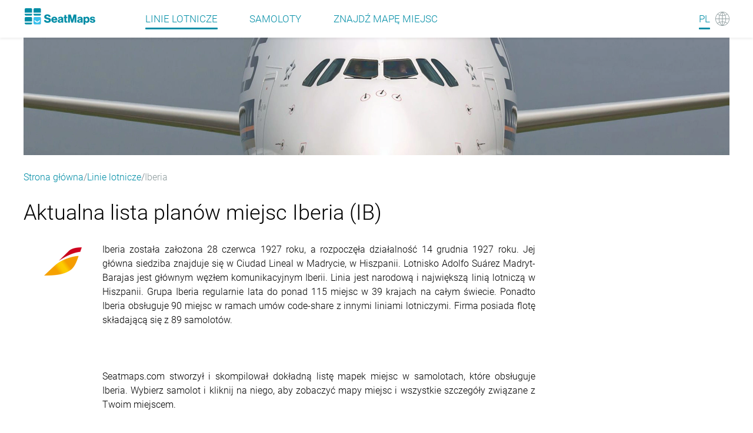

--- FILE ---
content_type: text/html
request_url: https://seatmaps.com/pl/airlines/ib-iberia/
body_size: 27816
content:
<!DOCTYPE html><html lang="pl"><head><title>Aktualne rozkłady miejsc we flocie Iberia (IB) </title><meta http-equiv="content-type" content="text/html; charset=utf-8"><meta name="description" content="Najnowsza lista układów kabin samolotów Iberia (IB). Podsumowanie, linki do zasad odprawy, bagażu, dzieci i zwierząt"><meta name="viewport" content="width=device-width, initial-scale=1.0"><link rel="canonical" href="https://seatmaps.com/pl/airlines/ib-iberia/"><link rel="icon" type="image/png" href="/img/favicon16x16.png" sizes="16x16"><link rel="icon" type="image/png" href="/img/favicon32x32.png" sizes="32x32"><link rel="stylesheet" href="/css/main.css?v=1768409410945"><link rel="stylesheet" href="/css/navbar.css?v=1768409410945"><link rel="stylesheet" href="/css/footer.css?v=1768409410945"><script>window.dataLayer = window.dataLayer || [];
function gtag(){dataLayer.push(arguments);}
gtag('js', new Date());
gtag('config', 'G-1SQ44QYD58');
</script><link rel="stylesheet" href="/modules/airline/index.css?v=1768409410945"><link rel="stylesheet" href="/css/ui-css.css?v=1768409410945"><link rel="alternate" hreflang="ar" href="https://seatmaps.com/ar/airlines/ib-iberia/"><link rel="alternate" hreflang="de" href="https://seatmaps.com/de/airlines/ib-iberia/"><link rel="alternate" hreflang="el" href="https://seatmaps.com/el/airlines/ib-iberia/"><link rel="alternate" hreflang="en" href="https://seatmaps.com/airlines/ib-iberia/"><link rel="alternate" hreflang="es" href="https://seatmaps.com/es/airlines/ib-iberia/"><link rel="alternate" hreflang="fr" href="https://seatmaps.com/fr/airlines/ib-iberia/"><link rel="alternate" hreflang="id" href="https://seatmaps.com/id/airlines/ib-iberia/"><link rel="alternate" hreflang="it" href="https://seatmaps.com/it/airlines/ib-iberia/"><link rel="alternate" hreflang="ja" href="https://seatmaps.com/ja/airlines/ib-iberia/"><link rel="alternate" hreflang="ko" href="https://seatmaps.com/ko/airlines/ib-iberia/"><link rel="alternate" hreflang="pl" href="https://seatmaps.com/pl/airlines/ib-iberia/"><link rel="alternate" hreflang="pt" href="https://seatmaps.com/pt/airlines/ib-iberia/"><link rel="alternate" hreflang="ru" href="https://seatmaps.com/ru/airlines/ib-iberia/"><link rel="alternate" hreflang="sv" href="https://seatmaps.com/sv/airlines/ib-iberia/"><link rel="alternate" hreflang="tr" href="https://seatmaps.com/tr/airlines/ib-iberia/"><link rel="alternate" hreflang="uk" href="https://seatmaps.com/uk/airlines/ib-iberia/"><link rel="alternate" hreflang="vi" href="https://seatmaps.com/vi/airlines/ib-iberia/"><link rel="alternate" hreflang="zh-CN" href="https://seatmaps.com/zh-CN/airlines/ib-iberia/"><link rel="alternate" hreflang="zh-TW" href="https://seatmaps.com/zh-TW/airlines/ib-iberia/"><link rel="alternate" hreflang="x-default" href="https://seatmaps.com/airlines/ib-iberia/"><script type="application/ld+json">{"@context":"http://schema.org/","@type":"Airline","name":"Aktualne rozkłady miejsc we flocie Iberia (IB) ","description":"Najnowsza lista układów kabin samolotów Iberia (IB). Podsumowanie, linki do zasad odprawy, bagażu, dzieci i zwierząt","url":"https://seatmaps.com/pl/airlines/ib-iberia/","logo":"https://seatmaps.com/assets/logo/logo-IB.png","iataCode":"IB","contactPoint":[{"@type":"ContactPoint","email":"info@seatmaps.com","contactType":"info@seatmaps.com","areaServed":["United States","Canada","United Kingdom","Australia","New Zealand","Germany","India","Saudi Arabia","United Arab Emirates","Japan","Russia","Ukraine","France","Germany","Italy","Portugal","Spain","Czech Republic","Poland","Turkey","China","South Korea","Brazil","Argentina","Netherlands","Indonesia","Philippines"],"contactOption":["HearingImpairedSupported"],"availableLanguage":["English","Japanese","Russian","Ukranian","French","German","Italian","Portuguese","Spanish","Poland","Arabic","Turkish","Chinese","Korean","Hindi"]}],"sameAs":[],"aggregateRating":{"@type":"AggregateRating","ratingValue":4.7,"ratingCount":567,"bestRating":5,"worstRating":1}}
</script><script type="application/ld+json">{"@context":"http://schema.org","@type":"BreadcrumbList","itemListElement":[{"@type":"ListItem","position":1,"item":{"@id":"https://seatmaps.com/pl/","name":"Strona główna"}},{"@type":"ListItem","position":3,"item":{"@id":"/pl/airlines/","name":"Linie lotnicze"}},{"@type":"ListItem","position":4,"item":{"@id":"/pl/airlines/ib-iberia/","name":"Iberia"}}]}
</script><link rel="preconnect" href="https://a.pub.network/" crossorigin><link rel="preconnect" href="https://b.pub.network/" crossorigin><link rel="preconnect" href="https://c.pub.network/" crossorigin><link rel="preconnect" href="https://d.pub.network/" crossorigin><link rel="preconnect" href="https://secure.quantserve.com/" crossorigin><link rel="preconnect" href="https://rules.quantcount.com/" crossorigin><link rel="preconnect" href="https://pixel.quantserve.com/" crossorigin><link rel="preconnect" href="https://cmp.quantcast.com/" crossorigin><link rel="preconnect" href="https://btloader.com/" crossorigin><link rel="preconnect" href="https://api.btloader.com/" crossorigin><link rel="preconnect" href="https://confiant-integrations.global.ssl.fastly.net" crossorigin><script data-cfasync="false" type="text/javascript">var freestar = freestar || {};
          freestar.queue = freestar.queue || [];
          freestar.config = freestar.config || {};
          freestar.config.enabled_slots = [];
          freestar.initCallback = function () { (freestar.config.enabled_slots.length === 0) ? freestar.initCallbackCalled = false : freestar.newAdSlots(freestar.config.enabled_slots) }
</script></head><body style="min-height: 100vh;width: 100vw; max-width: 100%;"><div class="wrapper" id="main"><header class="navbar flex"><div class="container-xl navbar__container"><div class="navbar__body flex" id="upper-navbar"><div class="navbar__logo logo-wrap flex"><a class="navbar-brand" href="/pl/" aria-label="Home"></a></div><div class="navbar__toggler"><span class="navbar__toggler-icon"></span></div><span class="lang-item"><a href="#" aria-label="Language"><span class="navbar__lang-lang" id="lang-icon">PL</span><span class="navbar__lang-icon" id="lang-icon"></span></a></span><div class="navbar__language-switcher"><ul><li><a href="/ar/airlines/ib-iberia/" data-lang="ar">AR - العربية</a></li><li><a href="/de/airlines/ib-iberia/" data-lang="de">DE - Deutsch</a></li><li><a href="/el/airlines/ib-iberia/" data-lang="el">EL - Ελληνικά</a></li><li><a href="/airlines/ib-iberia/" data-lang="en">EN - English</a></li><li><a href="/es/airlines/ib-iberia/" data-lang="es">ES - Español</a></li><li><a href="/fr/airlines/ib-iberia/" data-lang="fr">FR - Français</a></li><li><a href="/id/airlines/ib-iberia/" data-lang="id">ID - Bahasa</a></li><li><a href="/it/airlines/ib-iberia/" data-lang="it">IT - Italiano</a></li><li><a href="/ja/airlines/ib-iberia/" data-lang="ja">JA - 日本語</a></li><li><a href="/ko/airlines/ib-iberia/" data-lang="ko">KO - 한국어</a></li><li><a class="active" href="/pl/airlines/ib-iberia/" data-lang="pl">PL - Polski</a></li><li><a href="/pt/airlines/ib-iberia/" data-lang="pt">PT - Português</a></li><li><a href="/ru/airlines/ib-iberia/" data-lang="ru">RU - Русский</a></li><li><a href="/sv/airlines/ib-iberia/" data-lang="sv">SV - Svenska</a></li><li><a href="/tr/airlines/ib-iberia/" data-lang="tr">TR - Türkçe</a></li><li><a href="/uk/airlines/ib-iberia/" data-lang="uk">UK - Українська</a></li><li><a href="/vi/airlines/ib-iberia/" data-lang="vi">VI - Tiếng Việt</a></li><li><a href="/zh-CN/airlines/ib-iberia/" data-lang="zh-CN">ZH-CN - 简体中文</a></li><li><a href="/zh-TW/airlines/ib-iberia/" data-lang="zh-TW">ZH-TW - 繁體中文</a></li></ul></div><div class="navbar__menu flex" id="menu"><nav class="navbar__menu-body flex"><ul class="flex"><li class="navbar__menu-item active"><a href="/pl/airlines/">Linie lotnicze </a></li><li class="navbar__menu-item"><a href="/pl/aircraft/">Samoloty </a></li><li class="navbar__menu-item"><a href="/pl/" aria-label="Find">Znajdź mapę miejsc </a></li></ul></nav></div></div></div></header><div class="content" style="min-height: 100vh;width: 100vw; max-width: 100%;"><div class="container-xl airline-page no-children"><picture class="airline-page__top-banner"><img src="/img/banners/I-top-banner.webp" alt="Top banner" width="1200" height="200"></picture><nav aria-label="breadcrumb"><ol class="breadcrumb"><li class="breadcrumb-item"><a href="https://seatmaps.com/pl/">Strona główna</a></li><li class="breadcrumb-item"><a href="/pl/airlines/">Linie lotnicze</a></li><li class="breadcrumb-item active" aria-current="page">Iberia </li></ol></nav><div class="airline-page__body"><main class="airline-page__content"><section class="content-header"><h1 class="content-header__title header-title">Aktualna lista planów miejsc Iberia (IB)</h1><div class="content-header__content"><div class="content-header__airline-logo"><img src="https://seatmaps.com/assets/logo/logo-IB.png" alt="Airline logo" width="64" height="64" loading="lazy"></div><div class="truncated"><p>Iberia została założona 28 czerwca 1927 roku, a rozpoczęła działalność 14 grudnia 1927 roku. Jej główna siedziba znajduje się w Ciudad Lineal w Madrycie, w Hiszpanii. Lotnisko Adolfo Suárez Madryt-Barajas jest głównym węzłem komunikacyjnym Iberii. Linia jest narodową i największą linią lotniczą w Hiszpanii. Grupa Iberia regularnie lata do ponad 115 miejsc w 39 krajach na całym świecie. Ponadto Iberia obsługuje 90 miejsc w ramach umów code-share z innymi liniami lotniczymi. Firma posiada flotę składającą się z 89 samolotów.</br></br> <br><br>Seatmaps.com stworzył i skompilował dokładną listę mapek miejsc w samolotach, które obsługuje Iberia. Wybierz samolot i kliknij na niego, aby zobaczyć mapy miejsc i wszystkie szczegóły związane z Twoim miejscem.</p></div></div></section><aside class="secret-block horizontal-wide"><div class="secret-block__content"><div id="seatmaps_leaderboard_home" align="center" data-freestar-ad="__336x280 __970x90"><script data-cfasync="false" type="text/javascript">freestar.config.enabled_slots.push({ placementName: "seatmaps_leaderboard_home", slotId: "seatmaps_leaderboard_home" });</script></div></div></aside><aside class="secret-block horizontal-narrow"><div class="secret-block__content"><div id="seatmaps_sidebar_right_mobile" align="center" data-freestar-ad="__336x280 __300x600"><script data-cfasync="false" type="text/javascript">freestar.config.enabled_slots.push({ placementName: "seatmaps_sidebar_right", slotId: "seatmaps_sidebar_right_mobile" });</script></div></div></aside><section class="airline-page__info"><div class="airline-tabs"><div class="tabs-wrapper"><ul><li class="tab active" id="0"><h2>Iberia</h2></li></ul></div><div class="tabs-content"><div class="tabs-content__body active" data-content="tab0"><div class="logo-block"><div class="tabs-logo"><img src="https://seatmaps.com/assets/logo/logo-IB.png" alt="Airline logo" width="64" height="64" loading="lazy"></div></div><div class="info-block"><div class="info-block__fleet"><h2>Flota</h2><ul class="fleet-content"><li class="fleet-content-item"><h4 class="fleet-list__header">Airbus</h4><ul><li><span class="list-item__icon"></span><a href="/pl/airlines/ib-iberia/airbus-a319/" title="Airbus A319">Airbus A319</a><span class="aircraft-count">1 typ</span></li><li><span class="list-item__icon"><img src="/img/icons/icon-picture.svg" alt="mark icon" title="media resource available" width="22" height="22" loading="lazy"></span><a href="/pl/airlines/ib-iberia/airbus-a320/" title="Airbus A320">Airbus A320</a><span class="aircraft-count">1 typ</span></li><li><span class="list-item__icon"><img src="/img/icons/icon-picture.svg" alt="mark icon" title="media resource available" width="22" height="22" loading="lazy"></span><a href="/pl/airlines/ib-iberia/airbus-a320neo/" title="Airbus A320neo">Airbus A320neo</a><span class="aircraft-count">1 typ</span></li><li><span class="list-item__icon"><img src="/img/icons/icon-picture.svg" alt="mark icon" title="media resource available" width="22" height="22" loading="lazy"></span><a href="/pl/airlines/ib-iberia/airbus-a321/" title="Airbus A321">Airbus A321</a><span class="aircraft-count">1 typ</span></li><li><span class="list-item__icon"><img src="/img/icons/icon-picture.svg" alt="mark icon" title="media resource available" width="22" height="22" loading="lazy"></span><a href="/pl/airlines/ib-iberia/airbus-a321neo/" title="Airbus A321neo">Airbus A321neo</a><span class="aircraft-count">1 typ</span></li><li><span class="list-item__icon"><img src="/img/icons/icon-picture.svg" alt="mark icon" title="media resource available" width="22" height="22" loading="lazy"></span><a href="/pl/airlines/ib-iberia/airbus-a330-200/" title="Airbus A330-200">Airbus A330-200</a><span class="aircraft-count">4 typów</span></li><li><span class="list-item__icon"><img src="/img/icons/icon-picture.svg" alt="mark icon" title="media resource available" width="22" height="22" loading="lazy"></span><a href="/pl/airlines/ib-iberia/airbus-a330-300/" title="Airbus A330-300">Airbus A330-300</a><span class="aircraft-count">1 typ</span></li><li><span class="list-item__icon"><img src="/img/icons/icon-picture-and-360.svg" alt="mark icon" title="media resource available" width="22" height="22" loading="lazy"></span><a href="/pl/airlines/ib-iberia/airbus-a350-900/" title="Airbus A350-900">Airbus A350-900</a><span class="aircraft-count">2 typów</span></li></ul></li><li class="fleet-content-item"><h4 class="fleet-list__header">Bombardier</h4><ul><li><span class="list-item__icon"><img src="/img/icons/icon-picture.svg" alt="mark icon" title="media resource available" width="22" height="22" loading="lazy"></span><a href="/pl/airlines/ib-iberia/bombardier-crj1000/" title="Bombardier CRJ1000">Bombardier CRJ1000</a><span class="aircraft-count">1 typ</span></li></ul></li><li class="fleet-content-item"><h4 class="fleet-list__header">ATR</h4><ul><li><span class="list-item__icon"></span><a href="/pl/airlines/ib-iberia/atr-72-600/" title="ATR 72-600">ATR 72-600</a><span class="aircraft-count">1 typ</span></li></ul></li></ul></div><dl class="info-block__accordion" id="accordion"><dt class="accordion-item"><h2><span class="accordion-item__logo checkin"></span><span class="accordion-item__title">Zasady odprawy</span></h2></dt><dd class="accordion-item__content"><p>Odprawy Iberia można dokonać online (za pośrednictwem strony internetowej lub aplikacji mobilnej) lub na lotnisku.  Odprawa online rozpoczyna się 24 godziny przed odlotem i kończy 60 minut przed odlotem Iberii. Odprawa na lotnisku rozpoczyna się cztery godziny przed lotem i kończy 60 minut przed planowanym odlotem Iberii. Na większości lotnisk odprawa rozpoczyna się cztery godziny przed lotem i kończy 90 minut przed planowanym odlotem.</p><a class="read-more" href="https://www.iberia.com/us/online-checkin/?language=en&amp;market=us#!/ibcose" target="_blank" title="Iberia checkin-info-link" rel="noopener noreferrer">Iberia Zasady sprawdzania<span class="read-more__icon"><img class="read-more__img" src="/img/icons/datepicker-next.svg" alt="arrow" loading="lazy"></span></a></dd><dt class="accordion-item"><h2><span class="accordion-item__logo baggage"></span><span class="accordion-item__title">Bagaż</span></h2></dt><dd class="accordion-item__content"><p>Maksymalny rozmiar bagażu podręcznego 56x40x25 cm. Maksymalna waga bagażu w klasie ekonomicznej Iberia wynosi 10 kg, a w klasie biznes 14 kg. Jeśli bagaż przekracza te wymiary, musi zostać nadany. Bagaż rejestrowany nie może przekraczać 158 cm (suma wszystkich wymiarów) i 32 kg.</p><a class="read-more" href="https://www.iberia.com/us/baggage/" target="_blank" title="Iberia baggage-info-link" rel="noopener noreferrer">Iberia Zasady dotyczące bagażu<span class="read-more__icon"><img class="read-more__img" src="/img/icons/datepicker-next.svg" alt="arrow" loading="lazy"></span></a></dd><dt class="accordion-item"><h2><span class="accordion-item__logo minors"></span><span class="accordion-item__title">Małoletni bez opieki</span></h2></dt><dd class="accordion-item__content"><p>Dzieci powyżej piątego roku życia mogą podróżować samodzielnie. Usługa towarzysząca Iberia dla osób niepełnoletnich jest obowiązkowa dla dzieci w wieku 5-11 lat. W przypadku dzieci w wieku powyżej 12 lat usługa towarzysząca dla nieletnich nie jest obowiązkowa i może zostać zarezerwowana na życzenie rodziców.</p><a class="read-more" href="https://www.iberia.com/gb/fly-with-iberia/minors/" target="_blank" title="Iberia minors-info-link" rel="noopener noreferrer">Małoletni bez opieki w Iberia<span class="read-more__icon"><img class="read-more__img" src="/img/icons/datepicker-next.svg" alt="arrow" loading="lazy"></span></a></dd><dt class="accordion-item"><h2><span class="accordion-item__logo infants"></span><span class="accordion-item__title">Latanie z niemowlętami</span></h2></dt><dd class="accordion-item__content"><p>&quot;Dzieci w wieku poniżej 2 lat, które nie zajmują oddzielnego miejsca, płacą od 30% do 10% ceny biletu Iberia towarzyszącego im dorosłego. Jeśli dziecko zajmuje miejsce, będzie traktowane jako dziecko w wieku od 2 do 11 lat.
Do przewozu niemowląt w wieku poniżej 8 miesięcy na lotach międzykontynentalnych każdy samolot Iberia posiada określoną liczbę łóżeczek dla niemowląt o wadze do 11 kg.
Dzieci w wieku powyżej 2 lat i poniżej 12 lat podróżujące na trasach krajowych kwalifikują się do zniżki w zależności od wybranej taryfy. &quot;
</p><a class="read-more" href="https://www.iberia.com/gb/fly-with-iberia/children-and-infants/" target="_blank" title="Iberia infants-info-link" rel="noopener noreferrer">Przewóz niemowląt w Iberia<span class="read-more__icon"><img class="read-more__img" src="/img/icons/datepicker-next.svg" alt="arrow" loading="lazy"></span></a></dd><dt class="accordion-item"><h2><span class="accordion-item__logo pets"></span><span class="accordion-item__title">Latanie ze zwierzętami</span></h2></dt><dd class="accordion-item__content"><p>Iberia zezwala na przewóz psów i kotów w luku bagażowym, z wyjątkiem zwierząt brachycefalicznych i ras niebezpiecznych. Dozwolone zwierzęta domowe w kabinie Iberia: psy, koty, ryby, żółwie i ptaki (z wyjątkiem ptaków szponiastych). Zabierz je ze sobą do kabiny, chyba że ważą więcej niż 8 kg. (łącznie z klatką lub torbą).
Maksymalne wymiary pojemnika to 45 cm długości, 35 cm szerokości i 25 cm wysokości, a suma tych trzech wymiarów nie może przekraczać 105 cm&quot;.
</p><a class="read-more" href="https://www.iberia.com/us/fly-with-iberia/pets/" target="_blank" title="Iberia pets-info-link" rel="noopener noreferrer">Iberia transport zwierząt<span class="read-more__icon"><img class="read-more__img" src="/img/icons/datepicker-next.svg" alt="arrow" loading="lazy"></span></a></dd></dl></div></div></div></div></section><section class="airline-page__cross-links"><h2 class="cross-links__header">Mapy miejsc w innych liniach lotniczych</h2><div class="interlink-tabs--wrap tabs"><div class="cross-tab tab-wrap" data-uid="1" data-content="content1"><h2 class="tab-title">Ten sam sojusz</h2></div><div class="interlink-tabs--content interlink-tabs--content-visible cross-content tab-content" id="content1"><ul class="static-list"><li><a href="/pl/airlines/aa-american-airlines/" title="American Airlines">American Airlines</a></li><li><a href="/pl/airlines/cj-ba-cityflyer/" title="BA Cityflyer">BA Cityflyer</a></li><li><a href="/pl/airlines/ba-british-airways/" title="British Airways">British Airways</a></li><li><a href="/pl/airlines/cx-cathay-pacific/" title="Cathay Pacific">Cathay Pacific</a></li><li><a href="/pl/airlines/ay-finnair/" title="Finnair">Finnair</a></li><li><a href="/pl/airlines/ber-fly-air41/" title="Fly Air41 Airways">Fly Air41 Airways</a></li><li><a href="/pl/airlines/jl-jal/" title="Japan Airlines - JAL">Japan Airlines - JAL</a></li><li><a href="/pl/airlines/la-latam-airlines/" title="LATAM Airlines">LATAM Airlines</a></li><li><a href="/pl/airlines/jj-latam-brasil/" title="LATAM Airlines Brasil">LATAM Airlines Brasil</a></li><li><a href="/pl/airlines/4c-latam-colombia/" title="LATAM Airlines Colombia">LATAM Airlines Colombia</a></li><li><a href="/pl/airlines/xl-latam-ecuador/" title="LATAM Airlines Ecuador">LATAM Airlines Ecuador</a></li><li><a href="/pl/airlines/lp-latam-peru/" title="LATAM Airlines Peru">LATAM Airlines Peru</a></li><li><a href="/pl/airlines/mh-malaysia-airlines/" title="Malaysia Airlines">Malaysia Airlines</a></li><li><a href="/pl/airlines/4m-mga/" title="Mavi Gok Airlines">Mavi Gok Airlines</a></li><li><a href="/pl/airlines/pt-piedmont-airlines/" title="Piedmont Airlines">Piedmont Airlines</a></li><li><a href="/pl/airlines/oh-psa-airlines/" title="PSA Airlines">PSA Airlines</a></li><li><a href="/pl/airlines/qf-qantas/" title="Qantas">Qantas</a></li><li><a href="/pl/airlines/qr-qatar-airways/" title="Qatar Airways">Qatar Airways</a></li><li><a href="/pl/airlines/rj-royal-jordanian/" title="Royal Jordanian">Royal Jordanian</a></li><li><a href="/pl/airlines/s7-s7-airlines/" title="S7 Airlines">S7 Airlines</a></li><li><a href="/pl/airlines/ez-sun-air/" title="Sun-Air">Sun-Air</a></li></ul></div><div class="cross-tab tab-wrap" data-uid="2" data-content="content2"><h2 class="tab-title">Ten sam kontynent</h2></div><div class="interlink-tabs--content aircraft-airlines--interlinks tab-content cross-content" id="content2"><ul class="static-list"><li><a href="/pl/airlines/eg-aer-lingus-uk/" title="Aer Lingus UK">Aer Lingus UK</a></li><li><a href="/pl/airlines/yw-air-nostrum/" title="Air Nostrum">Air Nostrum</a></li><li><a href="/pl/airlines/9l-airtanker/" title="AirTanker">AirTanker</a></li><li><a href="/pl/airlines/ce-chalair/" title="Chalair Aviation">Chalair Aviation</a></li><li><a href="/pl/airlines/wx-cityjet/" title="CityJet">CityJet</a></li><li><a href="/pl/airlines/ou-croatia-airlines/" title="Croatia Airlines">Croatia Airlines</a></li><li><a href="/pl/airlines/ds-easyjet-switzerland/" title="easyJet Switzerland">easyJet Switzerland</a></li><li><a href="/pl/airlines/u2-easyjet-uk/" title="easyJet UK">easyJet UK</a></li><li><a href="/pl/airlines/kk-leav-aviation/" title="LEAV Aviation">LEAV Aviation</a></li><li><a href="/pl/airlines/lip-lipican-aer/" title="Lipican Aer">Lipican Aer</a></li><li><a href="/pl/airlines/lg-luxair/" title="Luxair">Luxair</a></li><li><a href="/pl/airlines/oa-olympic-air/" title="Olympic Air">Olympic Air</a></li><li><a href="/pl/airlines/d2-severstal-aircompany/" title="Severstal Aircompany">Severstal Aircompany</a></li><li><a href="/pl/airlines/tp-tap/" title="TAP Air Portugal">TAP Air Portugal</a></li><li><a href="/pl/airlines/vk-valuejet/" title="ValueJet">ValueJet</a></li><li><a href="/pl/airlines/vs-virgin-atlantic/" title="Virgin Atlantic">Virgin Atlantic</a></li><li><a href="/pl/airlines/yc-yamal-airlines/" title="Yamal Airlines">Yamal Airlines</a></li></ul></div><div class="cross-tab tab-wrap" data-uid="3" data-content="content3"><h2 class="tab-title">Popularne linie lotnicze</h2></div><div class="interlink-tabs--content aircraft-airlines--interlinks tab-content cross-content" id="content3"><ul class="static-list"><li><a href="/pl/airlines/ca-air-china/" title="Air China">Air China</a></li><li><a href="/pl/airlines/as-alaska-airlines/" title="Alaska Airlines">Alaska Airlines</a></li><li><a href="/pl/airlines/zf-azur-air/" title="Azur Air">Azur Air</a></li><li><a href="/pl/airlines/b2-belavia/" title="Belavia">Belavia</a></li><li><a href="/pl/airlines/ey-etihad-airways/" title="Etihad Airways">Etihad Airways</a></li><li><a href="/pl/airlines/fn-fastjet-zimbabwe/" title="Fastjet Zimbabwe">Fastjet Zimbabwe</a></li><li><a href="/pl/airlines/q9-green-africa/" title="Green Africa Airways">Green Africa Airways</a></li><li><a href="/pl/airlines/qx-horizon-air/" title="Horizon Air">Horizon Air</a></li><li><a href="/pl/airlines/kl-klm/" title="KLM">KLM</a></li><li><a href="/pl/airlines/fr-ryanair/" title="Ryanair">Ryanair</a></li><li><a href="/pl/airlines/sv-saudia/" title="Saudia">Saudia</a></li><li><a href="/pl/airlines/zh-shenzhen-airlines/" title="Shenzhen Airlines">Shenzhen Airlines</a></li><li><a href="/pl/airlines/dt-taag-angola/" title="TAAG Angola">TAAG Angola</a></li><li><a href="/pl/airlines/wr-westjet-encore/" title="WestJet Encore">WestJet Encore</a></li><li><a href="/pl/airlines/7z-z-air/" title="Z Air">Z Air</a></li></ul></div></div></section></main><aside class="secret-block vertical"><div class="secret-block__content"><div id="seatmaps_sidebar_right" align="center" data-freestar-ad="__336x280 __300x600"><script data-cfasync="false" type="text/javascript">freestar.config.enabled_slots.push({ placementName: "seatmaps_sidebar_right", slotId: "seatmaps_sidebar_right" });</script></div></div></aside></div><div class="missed-smth-block" title="Czegoś brakuje?" data-message-body="Cześć,

Chciałbym dodać [ ]
for linii lotniczej Iberia do bazy danych Seatmaps.com.

* Zabiorę go na nadchodzący lot [ ] i potrzebuję mapy miejsc, która pomoże mi wybrać najlepsze miejsce.

LUB

* Korzystałem już z tego samolotu i mogę go sprawdzić.

- Odbyłem lot [ ] z miejscem [ ] w
first [ ]
business [ ]
economy [ ].

– Wygląda na to, że fotel ma następujące funkcje
[ ].

– Samolot ma [ ] klasy:
first [ ] klasy
business [ ] miejsca w klasie
economy [ ] miejsca w klasie

------------
Możesz przesłać nam swoje zdjęcia i mapy miejsc w tym samolocie.
"><span class="missed-smth__btn"></span></div></div></div><footer class="footer flex"><div class="container-xl"><div class="footer__body grid"><div class="footer__info flex"><div class="footer__logo logo-wrap flex"><a href="/pl/"><img class="logo" src="/img/logo-footer.svg" alt="seatmaps.com" width="115" height="27" loading="lazy"></a></div><div class="footer__info-text"><p>© Quicket GmbH | SeatMaps Ltd. 2026</p></div></div><nav class="footer__menu"><ul class="menu-row"><li class="nav-item"><a class="nav-link" href="/pl/about/">O nas</a></li><li class="nav-item lower-menu-item"><a class="nav-link" href="/pl/site-map/">Mapa witryny</a></li><li class="nav-item lower-menu-item"><a class="nav-link" href="/pl/faq/">FAQ</a></li><li class="nav-item"><a class="nav-link" href="/pl/privacy-policy/">Polityka prywatnosci</a></li><li class="nav-item"><a class="nav-link" href="/pl/imprint/">Odcisk</a></li><li class="nav-item terms-conditions"><a class="nav-link" href="/pl/terms-of-service/">Warunki</a></li><li class="nav-item terms-conditions"><a class="nav-link feedback-link" href="#">Informacje zwrotne</a></li><li class="nav-item privacy-manager"><button id="pmLink">Preferencje prywatności</button></li></ul></nav></div></div><div class="cookies-toast container-xl hidden" id="cookies-toast"><div class="toast-body"><div class="toast-info"><p>By continuing to use seatmaps.com you will be agreeing to the website <a href="/terms-of-service/">Terms and Conditions</a>, the <a href="/privacy-policy/">Privacy Policy</a>, and the <a href="/use-of-cookies/">Use Of Cookies</a> while using the website.</p></div><br><div class="toast-actions"><a role="button" href="/use-of-cookies/" aria-pressed="true">Korzystanie z plików cookies</a><button id="btnAccept" type="button">akceptuj</button></div></div></div></footer><script src="/js/jquery-3.6.0.min.js" defer></script><script src="/js/jquery-ui.min.js" defer></script><script src="/js/main.js?v=1768409410945" type="module" defer></script><script src="https://www.googletagmanager.com/gtag/js?id=G-1SQ44QYD58" defer></script><script src="/modules/airline/index.js?v=1768409410945" defer type="module"></script><script src="https://a.pub.network/seatmaps-com/pubfig.min.js" data-cfasync="false" defer></script></div></body></html>

--- FILE ---
content_type: text/css
request_url: https://seatmaps.com/css/main.css?v=1768409410945
body_size: 4029
content:
#pmLink{visibility:hidden;text-decoration:none;cursor:pointer;background:rgba(0,0,0,0);border:none;font-family:"Roboto","Arial",sans-serif;font-size:16px;color:#fff}#pmLink:hover{visibility:visible;color:#39c0ec !important}html[dir=rtl]{direction:rtl}#seatmaps_leaderboard_home{height:280px;min-height:280px}#seatmaps_sidebar_right{height:280px;min-height:280px}@media only screen and (min-device-width: 768px){#seatmaps_leaderboard_home{height:90px;min-height:90px}#seatmaps_sidebar_right{height:600px;min-height:600px}}@media only screen and (min-device-width: 1500px){#seatmaps_leaderboard_home{height:90px;min-height:90px}}@font-face{font-family:Roboto;src:url(/fonts/Roboto-Light.ttf);font-weight:300;font-display:swap}@font-face{font-family:Robotothin;src:url(/fonts/Roboto-Thin.ttf);font-weight:100;font-display:swap}@font-face{font-family:Robotobold;src:url(/fonts/Roboto-Medium.ttf);font-weight:500;font-display:swap}.rbT{font-family:"Robotothin"}.rbB{font-family:"Robotobold"}h1,h2,h3,h4,h5,h6{font-weight:inherit;font-size:inherit}html,body{font-size:16px;font-family:"Roboto","Arial",sans-serif;height:100%;min-height:100vh}@media(max-width: 768px){html,body{overflow-x:hidden}}*:focus{outline:none}*,*::before,*::after{margin:0;padding:0;border:0;box-sizing:border-box;-webkit-tap-highlight-color:rgba(0,0,0,0)}ul,ol,li{list-style:none}a{text-decoration:none}@media(hover: hover){a:hover{color:#39c0ec !important}}.container,.container-xl,.container-lg,.container-md,.container-sm{padding:0 12px;width:100%;margin:0 auto}.container-sm{max-width:348px}.container-md{max-width:768px}.container-lg{max-width:1004px}.container-xl{max-width:1224px}img{max-width:100%}@media(max-width: 1224){.container-xl,.container-lg,.container-md{max-width:none}}.wrapper{width:100%;min-height:100%;display:flex;flex-direction:column}.flex{display:flex}.grid{display:grid}.content{padding-top:64px;display:flex;flex:1 1 auto;width:100%;height:100%;flex-direction:column}.menu-active .content{filter:blur(1.2rem)}body .hidden{display:none !important}body:not([data-js-inited]) .search__form.hidden{display:none}body:not([data-js-inited]) .cookies-toast{opacity:0;pointer-events:none}body:not([data-js-inited]) .search__form-wrap.flex{gap:.6rem}.visible{display:block !important}.alphabet-letter-caption{margin-top:1rem}.sitemap-item{margin-top:20px}.sitemap-list--main{list-style-type:disc;margin:10px 0}.sitemap-list--primary-sub{list-style-type:circle;margin:5px 0}.sitemap-list--secondary-sub{list-style-type:square;margin:10px 0}.breadcrumb{display:flex;flex-wrap:wrap;gap:.5rem}.breadcrumb-container{z-index:2}.breadcrumb .breadcrumb-item a{color:#008da6;font-size:16px;line-height:normal}@media(hover: hover){.breadcrumb .breadcrumb-item a:hover{color:#39c0ec !important}}.breadcrumb li.active{text-decoration:none;color:#8c9a9c}.breadcrumb .breadcrumb-item:not(:last-child){display:flex;gap:.5rem}.breadcrumb .breadcrumb-item:not(:last-child)::after{display:inline-block;color:#6c757d;content:"/"}.content nav{margin-top:24px}.scroll-to-top{position:fixed;bottom:60px;width:65px;height:65px;border-radius:50%;cursor:pointer}.scroll-to-top__btn{display:block;width:100%;height:100%;background-size:cover;background-repeat:no-repeat;background-position:center;background-image:url("/img/icons/scroll-top-icon.svg")}.scroll-to-top.footer-align{bottom:219px}@media(max-width: 768px){.scroll-to-top.footer-align{bottom:257px}}.lds-ring{display:none}.lds-ring.active{display:inline-block;position:relative;width:80px;height:80px;left:50%;top:50%;z-index:2}.lds-ring.active div{box-sizing:border-box;display:block;position:absolute;width:64px;height:64px;margin:8px;border:4px solid #fff;border-radius:50%;animation:lds-ring 1.2s cubic-bezier(0.6, 0.6, 0.6, 0.6) infinite;border-color:#fff rgba(0,0,0,0) rgba(0,0,0,0) rgba(0,0,0,0)}.lds-ring.active div:nth-child(1){animation-delay:-0.45s}.lds-ring.active div:nth-child(2){animation-delay:-0.3s}.lds-ring.active div:nth-child(3){animation-delay:-0.15s}@keyframes lds-ring{0%{transform:rotate(0deg)}100%{transform:rotate(360deg)}}.missed-smth-block{position:fixed;width:65px;height:65px;bottom:10%;border:1px solid #39c0ec;border-radius:50%;padding:10px 10px;cursor:pointer;display:none;justify-content:center;align-items:center;background-color:#fff}/*# sourceMappingURL=main.css.map */


--- FILE ---
content_type: image/svg+xml
request_url: https://seatmaps.com/img/icons/datepicker-next.svg
body_size: -97
content:
<svg width="8" height="14" viewBox="0 0 8 14" fill="none" xmlns="http://www.w3.org/2000/svg">
<path d="M1 13L7 7L1 1" stroke="#8C9A9C" stroke-width="2" stroke-linecap="round" stroke-linejoin="round"/>
</svg>


--- FILE ---
content_type: text/plain;charset=UTF-8
request_url: https://c.pub.network/v2/c
body_size: -112
content:
e8d24006-f58e-4159-b7cc-1131d4252b96

--- FILE ---
content_type: image/svg+xml
request_url: https://seatmaps.com/img/icons/icon-picture-and-360.svg
body_size: 3421
content:
<?xml version="1.0" encoding="utf-8"?>
<svg version="1.1" xmlns="http://www.w3.org/2000/svg" xmlns:xlink="http://www.w3.org/1999/xlink" x="0px" y="0px" viewBox="0 0 22 22" style="enable-background:new 0 0 22 22;" xml:space="preserve">
<style type="text/css">
	.st0{fill-rule:evenodd;clip-rule:evenodd;fill:#008CA5;}
	.st1{fill:#008CA5;}
	.st2{fill:none;stroke:#008CA5;stroke-width:1.2;stroke-miterlimit:10;}
	.st3{fill:none;stroke:#008CA5;stroke-width:1.2;stroke-linecap:round;stroke-linejoin:round;stroke-miterlimit:10;}
	.st4{fill:none;stroke:#008CA5;stroke-width:0.5;stroke-miterlimit:10;}
	.st5{fill:none;stroke:#008CA5;stroke-width:0.5;stroke-linecap:round;stroke-linejoin:round;stroke-miterlimit:10;}
	.st6{fill-rule:evenodd;clip-rule:evenodd;fill:none;stroke:#008CA5;stroke-width:1.2;stroke-linejoin:round;stroke-miterlimit:10;}
</style>
<g>
	<g>
		<path class="st1" d="M21.4,22h-13c-0.3,0-0.6-0.3-0.6-0.6V10.9c0-0.3,0.3-0.6,0.6-0.6h13c0.3,0,0.6,0.3,0.6,0.6v10.5
			C22,21.7,21.7,22,21.4,22z M9,20.8h11.8v-9.3H9V20.8z"/>
	</g>
	<g>
		<g>
			<polygon class="st0" points="19.3,19 17.4,16.8 15.9,18 13.7,13.6 10.1,18.8 			"/>
		</g>
		<g>
			<circle class="st0" cx="17.7" cy="14.5" r="1"/>
		</g>
	</g>
</g>
<g>
	<path class="st0" d="M3.8,7.2H3.3v0v0.7h0.4c0.2,0,0.3,0,0.4,0.1c0.1,0.1,0.1,0.2,0.1,0.4c0,0.1,0,0.3-0.1,0.3
		C4.1,8.8,4,8.9,3.8,8.9c-0.1,0-0.3,0-0.4-0.1C3.4,8.7,3.3,8.5,3.3,8.4H2.4c0,0.2,0.1,0.4,0.2,0.6c0.1,0.2,0.3,0.3,0.5,0.4
		c0.2,0.1,0.5,0.1,0.7,0.1c0.4,0,0.8-0.1,1.1-0.3C5.1,9,5.2,8.8,5.2,8.4c0-0.2-0.1-0.4-0.2-0.6C4.9,7.7,4.8,7.6,4.6,7.5
		C4.8,7.4,4.9,7.3,5,7.1C5.1,7,5.2,6.8,5.2,6.7c0-0.3-0.1-0.6-0.4-0.8c-0.2-0.2-0.6-0.3-1-0.3c-0.2,0-0.5,0-0.7,0.1
		C2.9,5.8,2.7,5.9,2.6,6.1C2.5,6.2,2.5,6.4,2.5,6.6h0.9c0-0.1,0-0.2,0.1-0.3c0.1-0.1,0.2-0.1,0.3-0.1c0.1,0,0.3,0,0.3,0.1
		c0.1,0.1,0.1,0.2,0.1,0.3C4.3,7,4.1,7.2,3.8,7.2z M7.9,5.6v0.7h0C7.5,6.3,7.2,6.3,7,6.5C6.8,6.7,6.6,6.9,6.6,7.2
		C6.8,7,7.1,6.9,7.4,6.9C7.7,6.9,8,7,8.2,7.2c0.2,0.2,0.3,0.6,0.3,1c0,0.2-0.1,0.5-0.2,0.7C8.2,9.1,8,9.3,7.8,9.4
		C7.6,9.5,7.4,9.5,7.1,9.5c-0.3,0-0.5-0.1-0.7-0.2C6.2,9.2,6,9.1,5.9,8.8C5.7,8.6,5.7,8.3,5.7,8V7.7c0-0.4,0.1-0.8,0.3-1.1
		C6.1,6.3,6.4,6,6.7,5.8C7,5.6,7.3,5.6,7.7,5.6H7.9z M7.1,7.6c-0.1,0-0.2,0-0.3,0.1C6.7,7.7,6.6,7.8,6.6,7.9v0.3
		c0,0.5,0.2,0.7,0.5,0.7c0.1,0,0.3-0.1,0.3-0.2c0.1-0.1,0.1-0.3,0.1-0.5c0-0.2,0-0.3-0.1-0.5C7.3,7.6,7.2,7.6,7.1,7.6L7.1,7.6z
		M11.2,9.1c0.2-0.3,0.4-0.7,0.4-1.2V7.2c0-0.5-0.1-0.9-0.4-1.2c-0.2-0.3-0.6-0.4-1-0.4c-0.4,0-0.8,0.1-1,0.4C9,6.3,8.9,6.7,8.9,7.2
		v0.7c0,0.5,0.1,0.9,0.4,1.2c0.2,0.3,0.6,0.4,1,0.4C10.7,9.6,11,9.4,11.2,9.1z M10.6,6.5c0.1,0.1,0.1,0.3,0.1,0.6l0,0v1
		c0,0.3,0,0.5-0.1,0.6c-0.1,0.1-0.2,0.2-0.3,0.2c-0.2,0-0.3-0.1-0.3-0.2C9.8,8.5,9.8,8.3,9.8,8V7c0-0.3,0-0.5,0.1-0.6
		c0.1-0.1,0.2-0.2,0.3-0.2C10.4,6.3,10.5,6.3,10.6,6.5z M12.2,6.3c0-0.2,0.1-0.4,0.2-0.5c0.1-0.1,0.3-0.2,0.5-0.2
		c0.2,0,0.4,0.1,0.5,0.2c0.1,0.1,0.2,0.3,0.2,0.5c0,0.2-0.1,0.4-0.2,0.5C13.3,7,13.1,7,12.9,7c-0.2,0-0.4-0.1-0.5-0.2
		C12.2,6.7,12.2,6.5,12.2,6.3z M12.9,6.6c0.1,0,0.2,0,0.2-0.1c0.1-0.1,0.1-0.1,0.1-0.2c0-0.1,0-0.2-0.1-0.2C13.1,6,13,6,12.9,6
		c-0.1,0-0.2,0-0.2,0.1c-0.1,0.1-0.1,0.1-0.1,0.2c0,0.1,0,0.2,0.1,0.2C12.7,6.6,12.8,6.6,12.9,6.6L12.9,6.6z"/>
	<g>
		<path class="st1" d="M6.7,14.1C3,14.1,0,11.2,0,7.5c0-3.7,3-6.7,6.7-6.7c1.7,0,3.3,0.6,4.5,1.7c0.2,0.2,0.3,0.6,0,0.8
			c-0.2,0.2-0.6,0.3-0.8,0C9.3,2.5,8,2,6.7,2c-3,0-5.5,2.4-5.5,5.5c0,3,2.4,5.5,5.5,5.5c0.5,0,1-0.1,1.5-0.2
			c0.3-0.1,0.7,0.1,0.7,0.4s-0.1,0.7-0.4,0.7C7.9,14.1,7.3,14.1,6.7,14.1z"/>
	</g>
	<g>
		<path class="st1" d="M8.7,5C8.5,5,8.2,4.9,8.1,4.6C8.1,4.3,8.3,3.9,8.6,3.9l2.6-0.6l-0.6-2.6C10.5,0.4,10.7,0.1,11,0
			c0.3-0.1,0.6,0.1,0.7,0.5l0.7,3.1c0.1,0.3-0.1,0.6-0.5,0.7L8.9,5C8.8,5,8.8,5,8.7,5z"/>
	</g>
</g>
</svg>


--- FILE ---
content_type: text/plain;charset=UTF-8
request_url: https://c.pub.network/v2/c
body_size: -258
content:
6c960265-3002-4088-b844-ec5e8a09959f